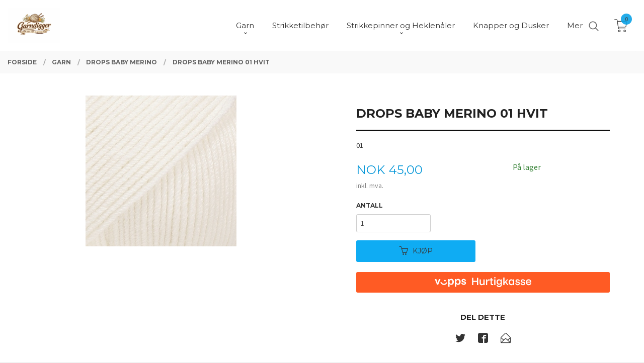

--- FILE ---
content_type: text/html
request_url: https://www.garndigger.no/produkt/garn/drops-baby-merino/01-hvit
body_size: 19223
content:
<!DOCTYPE html>

<!--[if IE 7]>    <html class="lt-ie10 lt-ie9 lt-ie8 ie7 no-js flyout_menu" lang="no"> <![endif]-->
<!--[if IE 8]>    <html class="lt-ie10 lt-ie9 ie8 no-js flyout_menu" lang="no"> <![endif]-->
<!--[if IE 9]>    <html class="lt-ie10 ie9 no-js flyout_menu" lang="no"> <![endif]-->
<!--[if (gt IE 9)|!(IE)]><!--> <html class="no-js flyout_menu" lang="no"> <!--<![endif]-->

<head prefix="og: http://ogp.me/ns# fb: http://ogp.me/ns/fb# product: http://ogp.me/ns/product#">
    <meta http-equiv="Content-Type" content="text/html; charset=UTF-8">
    <meta http-equiv="X-UA-Compatible" content="IE=edge">
    
                    <title>Drops Baby Merino 01 Hvit | Garndigger.no</title>
        

    <meta name="description" content="01">

    <meta name="keywords" content="">

<meta name="csrf-token" content="EOmpENJI31fVzVeESHqzP7ikLM9lWbfsGWwN7VFh">    <link rel="shortcut icon" href="/favicon.ico">
    <meta property="og:title" content="Drops Baby Merino 01 Hvit">
<meta property="og:type" content="product">

<meta property="og:image" content="https://www.garndigger.no/assets/img/630/630/bilder_nettbutikk/226ee28f7d14252e12e13f1889a05a78-image.jpeg">

    <meta property="og:image:width" content="300">
    <meta property="og:image:height" content="300">

<meta property="og:description" content="01">


<meta property="product:price:amount" content="45.00"> 
<meta property="product:price:currency" content="NOK">

    <meta property="product:category" content="Drops Baby Merino ">
    <meta property="product-category-link" content="https://www.garndigger.no/butikk/garn/drops-baby-merino">

<meta property="product:availability" content="instock">



<meta property="og:url" content="https://www.garndigger.no/produkt/garn/drops-baby-merino/01-hvit">
<meta property="og:site_name" content="Garndigger.no">
<meta property="og:locale" content="nb_NO"><!-- Pioneer scripts & style -->
<meta name="viewport" content="width=device-width, initial-scale=1.0, minimum-scale=1">
<!-- Android Lollipop theme support: http://updates.html5rocks.com/2014/11/Support-for-theme-color-in-Chrome-39-for-Android -->
<meta name="theme-color" content="#0FACF3">

<link href="/assets/themes/vertex/css/vertex.compiled.css?ver=1767725131" rel="preload" as="style">
<link href="/assets/themes/vertex/css/vertex.compiled.css?ver=1767725131" rel="stylesheet" type="text/css">


<script type="text/javascript" src="/assets/js/modernizr.min-dev.js"></script>
<script>
    window.FEATURES = (function() {
        var list = {"2":1,"24chat":1,"24nb":1,"blog":1,"boxpacker":1,"criteo":1,"discount":1,"dropshipping":1,"email_redesign":1,"facebook_dpa":1,"facebook_product_catalog":1,"frontendfaq":1,"giftcard":1,"google_analytics_4":1,"google_shopping":1,"mega_menu":1,"modal_cart_free_shipping_reminder":1,"modal_cart_products":1,"om2_multihandling":1,"popup_module":1,"printnode":1,"product_management_2":1,"product_management_2_customize_layout":1,"slider":1,"snapchat":1,"text":1,"thumb_attribute_connection":1,"two":1,"two_search_api":1,"update_price_on_attribute_change":1,"vipps_express":1,"webshop":1};

        return {
            get: function(name) { return name in list; }
        };
    })();

    if (window.FEATURES.get('facebook_dpa')) {
                facebook_dpa_id = "";
            }

</script>

   

<script async src="https://client.24nettbutikk.chat/embed.js" data-chat-id="24Ph0kDucUQkGxmIs1kacXZg"></script><script>function chat(){(window.lvchtarr=window.lvchtarr||[]).push(arguments)}</script><script>chat('placement', 'bottom-right');</script><!-- Global site tag (gtag.js) - Google Analytics -->
<script type="text/plain" data-category="analytics" async src="https://www.googletagmanager.com/gtag/js?id=G-82S7M9N0KV"></script>
<script type="text/plain" data-category="analytics">
  window.dataLayer = window.dataLayer || [];
  function gtag(){dataLayer.push(arguments);}
  gtag('js', new Date());

    gtag('config', 'G-82S7M9N0KV', {
      theme: 'vertex',
      activeCheckout: 'checkout'
  });
</script>

<script>
    class Item {
        product = {};

        constructor(product) {
            this.product = product;
        }

        #setItemVariant() {
            this.product.item_variant = Array.from(document.querySelectorAll('div.product__attribute'))
                ?.reduce((previousValue, currentValue, currentIndex, array) => {
                    let selectOptions = Array.from(currentValue.children[1].children[0].children);

                    if (!selectOptions.some(option => option.tagName === 'OPTGROUP')) {
                        let attribute = currentValue.children[0].children[0].innerHTML;
                        let value = selectOptions.find(attributeValue => attributeValue.selected).innerHTML;

                        return previousValue += `${attribute}: ${value}${array.length && currentIndex !== array.length - 1 ? ', ' : ''}`;
                    }
                }, '');
        }

        #attachEventListeners() {
            document.querySelectorAll('select.js-attribute').forEach(selector => selector.addEventListener('change', () => this.#setItemVariant()));

            const buyProductButton = document.querySelector('button.js-product__buy-button');

            if (buyProductButton) {
                buyProductButton.addEventListener('click', () => {
                    gtag('event', 'add_to_cart', {
                        currency: 'NOK',
                        value: this.product.value,
                        items: [{ ...this.product, quantity: parseInt(document.getElementById('buy_count').value) }]
                    });
                });
            }

            const buyBundleButton = document.querySelector('button.js-bundle__buy-button');

            if (buyBundleButton) {
                buyBundleButton.addEventListener('click', () => {
                    gtag('event', 'add_to_cart', {
                        currency: 'NOK',
                        value: this.product.value,
                        items: [this.product]
                    });
                });
            }

            const wishListButton = document.querySelector('.product__wishlist-button:not(.disabled)');

            if (wishListButton) {
                wishListButton.addEventListener('click', () => {
                    gtag('event', 'add_to_wishlist', {
                        currency: 'NOK',
                        value: this.product.value,
                        items: [{ ...this.product, quantity: parseInt(document.getElementById('buy_count').value) }],
                    });
                });
            }
        }

        async initialize() {
            await this.#setItemVariant();
            this.#attachEventListeners();

            gtag('event', 'view_item', {
                currency: 'NOK',
                value: this.product.value,
                items: [this.product]
            });
        }
    }
</script>
<!-- Google Analytics -->
<script type="text/plain" data-category="analytics">

    (function (i, s, o, g, r, a, m) {
        i['GoogleAnalyticsObject'] = r;
        i[r] = i[r] || function () {
            (i[r].q = i[r].q || []).push(arguments)
        }, i[r].l = 1 * new Date();
        a = s.createElement(o),
            m = s.getElementsByTagName(o)[0];
        a.async = 1;
        a.src = g;
        m.parentNode.insertBefore(a, m)
    })(window, document, 'script', '//www.google-analytics.com/analytics.js', 'ga');

    
    ga('create', 'UA-24343184-8', 'auto', '24nb');

        ga('24nb.send', 'pageview');

    
    
</script>
<link rel="stylesheet" href="/css/cookie_consent.css">
<script defer src="/js/cookie_consent.js"></script>
<script>
    window.dataLayer = window.dataLayer || [];
    function gtag(){dataLayer.push(arguments);}

    // Set default consent to 'denied' as a placeholder
    // Determine actual values based on your own requirements
    gtag('consent', 'default', {
        'ad_storage': 'denied',
        'ad_user_data': 'denied',
        'ad_personalization': 'denied',
        'analytics_storage': 'denied',
        'url_passthrough': 'denied'
    });

</script>

<script>

    window.addEventListener('load', function(){

        CookieConsent.run({
            cookie: {
                name: 'cookie_consent_cookie',
                domain: window.location.hostname,
                path: '/',
                expiresAfterDays: 30,
                sameSite: 'Lax'
            },
            disablePageInteraction: true,
            guiOptions: {
                consentModal: {
                    layout: 'box inline',
                    position: 'middle center',
                    equalWeightButtons: false,
                }
            },
            categories: {
                necessary: {
                    enabled: true,
                    readonly: true,
                },
                analytics: {},
                targeting: {}
            },
            language: {
                default: 'no',
                translations: {
                    no: {
                        consentModal: {
                            title: 'Vi bruker cookies!',
                            description: '<p>Vi benytter første- og tredjeparts cookies (informasjonskapsler).</p><br><br><p>Cookies bruker til: </p><br><ul style="padding-left:3px;"><li>Nødvendige funksjoner på nettsiden</li><li>Analyse og statistikk</li><li>Markedsføring som kan brukes for personlig tilpasning av annonser</li></ul><br><p>Velg “Godta alle” om du aksepterer vår bruk av cookie. Hvis du ønsker å endre på cookie-innstillingene, velg “La meg velge selv”.</p><br><p>Les mer om vår Cookie policy <a href="/side/cookies">her.</a></p>',
                            acceptAllBtn: 'Godta alle',
                            acceptNecessaryBtn: 'Godta kun nødvendige',
                            showPreferencesBtn: 'La meg velge selv',
                        },
                        preferencesModal: {
                            title: 'Innstillinger',
                            acceptAllBtn: 'Godta alle',
                            acceptNecessaryBtn: 'Godta kun nødvendige',
                            savePreferencesBtn: 'Lagre og godta innstillinger',
                            closeIconLabel: 'Lukk',
                            sections: [
                                {
                                    title: 'Bruk av cookies 📢',
                                    description: 'Vi bruker cookies for å sikre deg en optimal opplevelse i nettbutikken vår. Noen cookies er påkrevd for at nettbutikken skal fungere. Les mer om vår <a href="/side/sikkerhet_og_personvern" class="cc-link">personvernerklæring</a>.'
                                },
                                {
                                    title: 'Helt nødvendige cookies',
                                    description: 'Cookies som er helt nødvendig for at nettbutikken skal fungere. Man får ikke handlet i nettbutikken uten disse.',
                                },
                                {
                                    title: 'Cookies rundt analyse og oppsamling av statistikk',
                                    description: 'Cookie som lagrer anonym statistikk av besøkende i nettbutikken. Disse brukes av nettbutikkeier for å lære seg mer om hvem publikummet sitt er.',
                                    linkedCategory: 'analytics'
                                },
                                {
                                    title: 'Cookies rundt markedsføring og retargeting',
                                    description: 'Cookies som samler informasjon om din bruk av nettsiden slik at markedsføring kan tilpasses deg.',
                                    linkedCategory: 'targeting'
                                },
                                {
                                    title: 'Mer informasjon',
                                    description: 'Ved spørsmål om vår policy rundt cookies og dine valg, ta gjerne kontakt med oss på <a href="mailto:monica@garndigger.no">monica@garndigger.no</a>.'
                                }
                            ]
                        }
                    }
                }
            }
        });
    });
</script>

<script type="text/plain" data-category="targeting">
    window.dataLayer = window.dataLayer || [];
    function gtag(){ dataLayer.push(arguments); }
    gtag('consent', 'update', {
        'ad_storage': 'granted',
        'ad_user_data': 'granted',
        'ad_personalization': 'granted'
    });
</script>

<script type="text/plain" data-category="analytics">
    window.dataLayer = window.dataLayer || [];
    function gtag(){ dataLayer.push(arguments); }
    gtag('consent', 'update', {
        'analytics_storage': 'granted',
        'url_passthrough': 'granted'
    });
</script>

        </head>

<body class="sticky-footer-menu">

    <a href="#main-content" class="sr-only">Gå til innholdet</a>

    <input type="checkbox" id="menu-toggler">

<script>
    document.addEventListener('DOMContentLoaded', function() {
        $('#menu-toggler').change(function() {
            $('body')[this.checked ? 'addClass' : 'removeClass']('menu-open');
        });
    });
</script>

<label id="menu-mask" for="menu-toggler" style="cursor: url([data-uri]),zoom-out"> </label>
<nav id="menu">
    <header>
        <h3>Meny</h3>
        <label for="menu-toggler" class="menu-close">
            <svg xmlns="http://www.w3.org/2000/svg" width="24" height="24" viewBox="0 0 24 24" fill="none" stroke="currentColor" stroke-width="2" stroke-linecap="round" stroke-linejoin="round" class="feather feather-x"><line x1="18" y1="6" x2="6" y2="18"></line> <line x1="6" y1="6" x2="18" y2="18"></line></svg>
        </label>
    </header>

    <ul class="menu--level-0">
<li id="menu-frontpage-link" class=""><div class="menu-item-wrap"><a href="https://www.garndigger.no/">Forside</a></div></li><li class="selected parent"><input type="checkbox" id="menu-214-opener" class="menu--opener" checked><div class="menu-item-wrap"><a href="/butikk/garn">Garn </a><label for="menu-214-opener"><i class="icon-keyboard-arrow-down icon-large"></i></label></div><ul class="menu--level-1">
<li class=""><div class="menu-item-wrap"><a href="/butikk/garn/drops-air">Drops Air </a></div></li><li class=""><div class="menu-item-wrap"><a href="/butikk/garn/drops-alpaca">Drops Alpaca  -40%</a></div></li><li class=""><div class="menu-item-wrap"><a href="/butikk/garn/drops-lima">Drops Lima </a></div></li><li class=""><div class="menu-item-wrap"><a href="/butikk/garn/drops-karisma">Drops Karisma </a></div></li><li class=""><div class="menu-item-wrap"><a href="/butikk/garn/drops-paris">Drops Paris </a></div></li><li class=""><div class="menu-item-wrap"><a href="/butikk/garn/drops-fabel">Drops Fabel </a></div></li><li class=""><div class="menu-item-wrap"><a href="/butikk/garn/drops-loves-you-7">Drops Loves You 7 </a></div></li><li class=""><div class="menu-item-wrap"><a href="/butikk/garn/drops-merino-ekstra-fine">Drops Merino Extra Fine  </a></div></li><li class="current"><div class="menu-item-wrap"><a href="/butikk/garn/drops-baby-merino">Drops Baby Merino </a></div></li><li class=""><div class="menu-item-wrap"><a href="/butikk/garn/drops-nepal">Drops Nepal </a></div></li><li class=""><div class="menu-item-wrap"><a href="/butikk/garn/drops-muskat">Drops Muskat -40%</a></div></li><li class=""><div class="menu-item-wrap"><a href="/butikk/garn/drops-alaska">Drops Alaska </a></div></li><li class=""><div class="menu-item-wrap"><a href="/butikk/garn/drops-kid-silk">Drops Kid Silk </a></div></li><li class=""><div class="menu-item-wrap"><a href="/butikk/garn/drops-cotton-light">Drops Cotton Light -40%</a></div></li><li class=""><div class="menu-item-wrap"><a href="/butikk/garn/drops-belle">Drops Belle  </a></div></li><li class=""><div class="menu-item-wrap"><a href="/butikk/garn/drops-melody">Drops Melody </a></div></li><li class=""><div class="menu-item-wrap"><a href="/butikk/garn/drops-fiesta">Drops Fiesta </a></div></li><li class=""><div class="menu-item-wrap"><a href="/butikk/garn/drops-cotton-merino">Drops Cotton Merino </a></div></li><li class=""><div class="menu-item-wrap"><a href="/butikk/garn/drops-flora">Drops Flora </a></div></li><li class=""><div class="menu-item-wrap"><a href="/butikk/garn/viking-storm">Viking Storm 30%</a></div></li><li class=""><div class="menu-item-wrap"><a href="/butikk/garn/viking-reflex-garn">Viking Reflex garn 30%</a></div></li></ul>
</li><li class=""><div class="menu-item-wrap"><a href="/butikk/strikketilbehor">Strikketilbehør</a></div></li><li class="parent"><input type="checkbox" id="menu-236-opener" class="menu--opener" ><div class="menu-item-wrap"><a href="/butikk/strikkepinner">Strikkepinner og Heklenåler</a><label for="menu-236-opener"><i class="icon-keyboard-arrow-down icon-large"></i></label></div><ul class="menu--level-1">
<li class=""><div class="menu-item-wrap"><a href="/butikk/strikkepinner/drops-pro-classic-rundpinner">Drops Pro Classic Rundpinner 80cm</a></div></li><li class=""><div class="menu-item-wrap"><a href="/butikk/strikkepinner/drops-pro-classic-rundpinner-6">Drops Pro Classic Rundpinner 60 cm</a></div></li><li class=""><div class="menu-item-wrap"><a href="/butikk/strikkepinner/drops-pro-classic-rundpinner-4">Drops Pro Classic Rundpinner 40cm</a></div></li><li class=""><div class="menu-item-wrap"><a href="/butikk/strikkepinner/chiaogoo-knit-red-strikkepinne">ChiaoGoo Knit Red rundpinne 23 cm</a></div></li><li class=""><div class="menu-item-wrap"><a href="/butikk/strikkepinner/chiaogoo-knit-red-rundpinne-30">ChiaoGoo Knit Red rundpinne 30 cm</a></div></li></ul>
</li><li class=""><div class="menu-item-wrap"><a href="/butikk/knapper">Knapper og Dusker</a></div></li><li class="parent"><input type="checkbox" id="menu-266-opener" class="menu--opener" ><div class="menu-item-wrap"><a href="/butikk/strikkepakke-barn">Strikkepakker</a><label for="menu-266-opener"><i class="icon-keyboard-arrow-down icon-large"></i></label></div><ul class="menu--level-1">
<li class=""><div class="menu-item-wrap"><a href="/butikk/strikkepakke-barn/strikkepakker-sokker">Strikkepakker sokker</a></div></li><li class=""><div class="menu-item-wrap"><a href="/butikk/strikkepakke-barn/strikkepakker-babyteppe">Strikkepakker babyteppe</a></div></li><li class=""><div class="menu-item-wrap"><a href="/butikk/strikkepakke-barn/strikkepakker-veske-1">Strikkepakker veske</a></div></li></ul>
</li><li class=""><div class="menu-item-wrap"><a href="/butikk/strikke-nett-og-prosjektvesker">Strikke nett og prosjektvesker</a></div></li></ul>

</nav>

<div class="hide-for-large-up hide-on-print" id="sticky-footer-menu">
    <ul>
        <li id="sticky-footer-menu__navigation">
            <label for="menu-toggler" id="sticky-footer-menu__menu-open">
                <svg class="burger-icon" viewBox="0 0 32 32" xmlns="http://www.w3.org/2000/svg"><title/><g data-name="menu" id="menu_"><path d="M29,6H3A1,1,0,0,0,3,8H29a1,1,0,0,0,0-2Z"/><path d="M3,17H16a1,1,0,0,0,0-2H3a1,1,0,0,0,0,2Z"/><path d="M25,24H3a1,1,0,0,0,0,2H25a1,1,0,0,0,0-2Z"/></g></svg>
                <span class="sticky-footer__icon-label">Meny</span>
            </label>
        </li>
        <li id="sticky-footer-menu__search">
            <a href="#search-modal">
                <svg class="search-icon" version="1.1" viewBox="0 0 30 30" xml:space="preserve" xmlns="http://www.w3.org/2000/svg"><circle cx="13" cy="13" r="9" style="fill:none;stroke:#000000;stroke-width:2;stroke-miterlimit:10;"></circle><line style="fill:none;stroke:#000000;stroke-width:2;stroke-linecap:round;stroke-miterlimit:10;" x1="26" x2="19.437" y1="26" y2="19.437"></line></svg>
                <span class="sticky-footer__icon-label">Søk</span>
            </a>
        </li>
        <li id="sticky-footer-menu__profile">
            <a href="https://www.garndigger.no/kunde">
                <svg class="profile-icon" viewBox="0 0 48 48"
                     xml:space="preserve" xmlns="http://www.w3.org/2000/svg"><g><path d="M24,26c6.6,0,12-5.4,12-12S30.6,2,24,2c-6.6,0-12,5.4-12,12S17.4,26,24,26z M24,4c5.5,0,10,4.5,10,10s-4.5,10-10,10   c-5.5,0-10-4.5-10-10S18.5,4,24,4z"/><path d="M33,28H15C7.8,28,2,33.8,2,41v5h2v-5c0-6.1,4.9-11,11-11h18c6.1,0,11,4.9,11,11v5h2v-5C46,33.8,40.2,28,33,28z"/></g></svg>
                <span class="sticky-footer__icon-label">Min konto</span>
            </a>
        </li>
        <li id="sticky-footer-menu__cart" class="cart-and-checkout">
            <a href="https://www.garndigger.no/kasse" class="neutral-link cart-button cart-button--empty">
                <svg version="1.1" viewBox="0 0 48 48" xml:space="preserve" xmlns="http://www.w3.org/2000/svg"><g><path d="M19,38c-2.2,0-4,1.8-4,4s1.8,4,4,4c2.2,0,4-1.8,4-4S21.2,38,19,38z M19,44c-1.1,0-2-0.9-2-2s0.9-2,2-2s2,0.9,2,2   S20.1,44,19,44z"/><path d="M37,38c-2.2,0-4,1.8-4,4s1.8,4,4,4s4-1.8,4-4S39.2,38,37,38z M37,44c-1.1,0-2-0.9-2-2s0.9-2,2-2s2,0.9,2,2S38.1,44,37,44z"/><path d="M43.6,9.4C42.9,8.5,41.7,8,40.5,8H12.8l-0.4-2.6c-0.3-1.9-2-3.4-4-3.4H2v2h6.4c1,0,1.9,0.7,2,1.7l4.2,27.1   c0.4,1.9,2.1,3.3,4,3.3H40v-2H18.6c-1,0-1.8-0.7-2-1.7L16.2,30h22.2c1.9,0,3.6-1.4,4-3.5l2.1-14C44.7,11.4,44.4,10.3,43.6,9.4z    M42.5,12.3l-2.1,14c-0.2,1.1-1,1.8-2,1.8H15.9l-2.8-18h27.4c0.6,0,1.2,0.3,1.6,0.7C42.5,11.1,42.6,11.7,42.5,12.3z"/></g></svg>
                <span class="cart-button__text sticky-footer__icon-label">Handlevogn</span>
                <span class="cart-button__quantity">0</span>
            </a>
        </li>
    </ul>
</div>
<div id="outer-wrap">
    <div id="inner-wrap" class="not-frontpage">
        <div id="search-modal" class="fade">
    <a href="#" id="search-modal__close">
        <svg enable-background="new 0 0 100 100" id="search-modal__close-icon" version="1.1" viewBox="0 0 100 100"
             xml:space="preserve" xmlns="http://www.w3.org/2000/svg"><polygon fill="#ffffff" points="77.6,21.1 49.6,49.2 21.5,21.1 19.6,23 47.6,51.1 19.6,79.2 21.5,81.1 49.6,53 77.6,81.1 79.6,79.2   51.5,51.1 79.6,23 "/></svg>
    </a>

    <form id="searh-modal__form" action="/search" accept-charset="UTF-8" method="get" autocomplete="off">
        <input placeholder="søkeord" id="search-modal__input" type="search" name="q" value="" autofocus />
    </form>
</div><input type="checkbox" id="menu-toggler">

<script>
    document.addEventListener('DOMContentLoaded', function() {
        $('#menu-toggler').change(function() {
            $('body')[this.checked ? 'addClass' : 'removeClass']('menu-open');
        });
    });
</script>

<label id="menu-mask" for="menu-toggler" style="cursor: url([data-uri]),zoom-out"> </label>
<nav id="menu">
    <header>
        <h3>Meny</h3>
        <label for="menu-toggler" class="menu-close">
            <svg xmlns="http://www.w3.org/2000/svg" width="24" height="24" viewBox="0 0 24 24" fill="none" stroke="currentColor" stroke-width="2" stroke-linecap="round" stroke-linejoin="round" class="feather feather-x"><line x1="18" y1="6" x2="6" y2="18"></line> <line x1="6" y1="6" x2="18" y2="18"></line></svg>
        </label>
    </header>

    <ul class="menu--level-0">
<li id="menu-frontpage-link" class=""><div class="menu-item-wrap"><a href="https://www.garndigger.no/">Forside</a></div></li><li class="selected parent"><input type="checkbox" id="menu-214-opener" class="menu--opener" checked><div class="menu-item-wrap"><a href="/butikk/garn">Garn </a><label for="menu-214-opener"><i class="icon-keyboard-arrow-down icon-large"></i></label></div><ul class="menu--level-1">
<li class=""><div class="menu-item-wrap"><a href="/butikk/garn/drops-air">Drops Air </a></div></li><li class=""><div class="menu-item-wrap"><a href="/butikk/garn/drops-alpaca">Drops Alpaca  -40%</a></div></li><li class=""><div class="menu-item-wrap"><a href="/butikk/garn/drops-lima">Drops Lima </a></div></li><li class=""><div class="menu-item-wrap"><a href="/butikk/garn/drops-karisma">Drops Karisma </a></div></li><li class=""><div class="menu-item-wrap"><a href="/butikk/garn/drops-paris">Drops Paris </a></div></li><li class=""><div class="menu-item-wrap"><a href="/butikk/garn/drops-fabel">Drops Fabel </a></div></li><li class=""><div class="menu-item-wrap"><a href="/butikk/garn/drops-loves-you-7">Drops Loves You 7 </a></div></li><li class=""><div class="menu-item-wrap"><a href="/butikk/garn/drops-merino-ekstra-fine">Drops Merino Extra Fine  </a></div></li><li class="current"><div class="menu-item-wrap"><a href="/butikk/garn/drops-baby-merino">Drops Baby Merino </a></div></li><li class=""><div class="menu-item-wrap"><a href="/butikk/garn/drops-nepal">Drops Nepal </a></div></li><li class=""><div class="menu-item-wrap"><a href="/butikk/garn/drops-muskat">Drops Muskat -40%</a></div></li><li class=""><div class="menu-item-wrap"><a href="/butikk/garn/drops-alaska">Drops Alaska </a></div></li><li class=""><div class="menu-item-wrap"><a href="/butikk/garn/drops-kid-silk">Drops Kid Silk </a></div></li><li class=""><div class="menu-item-wrap"><a href="/butikk/garn/drops-cotton-light">Drops Cotton Light -40%</a></div></li><li class=""><div class="menu-item-wrap"><a href="/butikk/garn/drops-belle">Drops Belle  </a></div></li><li class=""><div class="menu-item-wrap"><a href="/butikk/garn/drops-melody">Drops Melody </a></div></li><li class=""><div class="menu-item-wrap"><a href="/butikk/garn/drops-fiesta">Drops Fiesta </a></div></li><li class=""><div class="menu-item-wrap"><a href="/butikk/garn/drops-cotton-merino">Drops Cotton Merino </a></div></li><li class=""><div class="menu-item-wrap"><a href="/butikk/garn/drops-flora">Drops Flora </a></div></li><li class=""><div class="menu-item-wrap"><a href="/butikk/garn/viking-storm">Viking Storm 30%</a></div></li><li class=""><div class="menu-item-wrap"><a href="/butikk/garn/viking-reflex-garn">Viking Reflex garn 30%</a></div></li></ul>
</li><li class=""><div class="menu-item-wrap"><a href="/butikk/strikketilbehor">Strikketilbehør</a></div></li><li class="parent"><input type="checkbox" id="menu-236-opener" class="menu--opener" ><div class="menu-item-wrap"><a href="/butikk/strikkepinner">Strikkepinner og Heklenåler</a><label for="menu-236-opener"><i class="icon-keyboard-arrow-down icon-large"></i></label></div><ul class="menu--level-1">
<li class=""><div class="menu-item-wrap"><a href="/butikk/strikkepinner/drops-pro-classic-rundpinner">Drops Pro Classic Rundpinner 80cm</a></div></li><li class=""><div class="menu-item-wrap"><a href="/butikk/strikkepinner/drops-pro-classic-rundpinner-6">Drops Pro Classic Rundpinner 60 cm</a></div></li><li class=""><div class="menu-item-wrap"><a href="/butikk/strikkepinner/drops-pro-classic-rundpinner-4">Drops Pro Classic Rundpinner 40cm</a></div></li><li class=""><div class="menu-item-wrap"><a href="/butikk/strikkepinner/chiaogoo-knit-red-strikkepinne">ChiaoGoo Knit Red rundpinne 23 cm</a></div></li><li class=""><div class="menu-item-wrap"><a href="/butikk/strikkepinner/chiaogoo-knit-red-rundpinne-30">ChiaoGoo Knit Red rundpinne 30 cm</a></div></li></ul>
</li><li class=""><div class="menu-item-wrap"><a href="/butikk/knapper">Knapper og Dusker</a></div></li><li class="parent"><input type="checkbox" id="menu-266-opener" class="menu--opener" ><div class="menu-item-wrap"><a href="/butikk/strikkepakke-barn">Strikkepakker</a><label for="menu-266-opener"><i class="icon-keyboard-arrow-down icon-large"></i></label></div><ul class="menu--level-1">
<li class=""><div class="menu-item-wrap"><a href="/butikk/strikkepakke-barn/strikkepakker-sokker">Strikkepakker sokker</a></div></li><li class=""><div class="menu-item-wrap"><a href="/butikk/strikkepakke-barn/strikkepakker-babyteppe">Strikkepakker babyteppe</a></div></li><li class=""><div class="menu-item-wrap"><a href="/butikk/strikkepakke-barn/strikkepakker-veske-1">Strikkepakker veske</a></div></li></ul>
</li><li class=""><div class="menu-item-wrap"><a href="/butikk/strikke-nett-og-prosjektvesker">Strikke nett og prosjektvesker</a></div></li></ul>

</nav>

        <header class="navigation-bg sticky-nav-header hide-for-print" id="page-header">

    <div class="row collapse" id="logo-row">

        <div class="small-3 columns hide-for-large-up hide-on-print" id="menu-icon-wrapper">
            <label class="menuToggle" for="menu-toggler">
                <svg class="burger-icon" viewBox="0 0 32 32" xmlns="http://www.w3.org/2000/svg"><title/><g data-name="menu" id="menu_"><path d="M29,6H3A1,1,0,0,0,3,8H29a1,1,0,0,0,0-2Z"/><path d="M3,17H16a1,1,0,0,0,0-2H3a1,1,0,0,0,0,2Z"/><path d="M25,24H3a1,1,0,0,0,0,2H25a1,1,0,0,0,0-2Z"/></g></svg>
            </label>
        </div>

        <div class="small-6 columns hide-for-large-up" id="logo-wrapper">
            <div id="logo" class="logo-wrapper">
    <a href="https://www.garndigger.no/" class="hide-on-print neutral-link logo-link">

        
            <span class="vertical-pos-helper"></span><img src="/bilder_diverse/752533fc0f65538e75a097f92f19a6d4752533fc0f65538e75a097f92f19a6d4-image.png" alt="Nettbutikk med salg av garn fra Drops" class="logo-img">

        
    </a>
</div>
        </div>

        <div class="small-3 columns hide-for-large-up" id="cart-wrapper">
            <!-- spacer for the cart button -->
        </div>

    </div>

    
</header>

<nav id="nav" class="navigation-bg main-nav nav-offcanvas js-arrow-key-nav hide-for-print" role="navigation">
    <div class="block row">
        <h2 class="block-title">Produkter</h2>

        <div id="logo-wrapper-large" class="large-3 columns show-for-large-up">
            <div id="logo" class="logo-wrapper">
    <a href="https://www.garndigger.no/" class="hide-on-print neutral-link logo-link">

        
            <span class="vertical-pos-helper"></span><img src="/bilder_diverse/752533fc0f65538e75a097f92f19a6d4752533fc0f65538e75a097f92f19a6d4-image.png" alt="Nettbutikk med salg av garn fra Drops" class="logo-img">

        
    </a>
</div>
        </div>

        <div class="large-8 columns">
            <ul id="main-menu" class="sm main-nav__list level-0" data-mer="Mer">
<li class="main-nav__item level-0"><a class="main-nav__frontpage-link" href="https://garndigger.no"><i class="icon-home" title="Forside"></i></a></li><li class="main-nav__item selected parent level-0"><a href="/butikk/garn" ><span>Garn </span></a><span class="icon-arrow active"></span><ul class="main-nav__submenu active level-1" data-mer="Mer">
<li class="main-nav__item selected_sibl level-1"><a href="/butikk/garn/drops-air" ><span>Drops Air </span></a></li><li class="main-nav__item selected_sibl level-1"><a href="/butikk/garn/drops-alpaca" ><span>Drops Alpaca  -40%</span></a></li><li class="main-nav__item selected_sibl level-1"><a href="/butikk/garn/drops-lima" ><span>Drops Lima </span></a></li><li class="main-nav__item selected_sibl level-1"><a href="/butikk/garn/drops-karisma" ><span>Drops Karisma </span></a></li><li class="main-nav__item selected_sibl level-1"><a href="/butikk/garn/drops-paris" ><span>Drops Paris </span></a></li><li class="main-nav__item selected_sibl level-1"><a href="/butikk/garn/drops-fabel" ><span>Drops Fabel </span></a></li><li class="main-nav__item selected_sibl level-1"><a href="/butikk/garn/drops-loves-you-7" ><span>Drops Loves You 7 </span></a></li><li class="main-nav__item selected_sibl level-1"><a href="/butikk/garn/drops-merino-ekstra-fine" ><span>Drops Merino Extra Fine  </span></a></li><li class="main-nav__item current selected_sibl level-1"><a href="/butikk/garn/drops-baby-merino" ><span>Drops Baby Merino </span></a></li><li class="main-nav__item selected_sibl level-1"><a href="/butikk/garn/drops-nepal" ><span>Drops Nepal </span></a></li><li class="main-nav__item selected_sibl level-1"><a href="/butikk/garn/drops-muskat" ><span>Drops Muskat -40%</span></a></li><li class="main-nav__item selected_sibl level-1"><a href="/butikk/garn/drops-alaska" ><span>Drops Alaska </span></a></li><li class="main-nav__item selected_sibl level-1"><a href="/butikk/garn/drops-kid-silk" ><span>Drops Kid Silk </span></a></li><li class="main-nav__item selected_sibl level-1"><a href="/butikk/garn/drops-cotton-light" ><span>Drops Cotton Light -40%</span></a></li><li class="main-nav__item selected_sibl level-1"><a href="/butikk/garn/drops-belle" ><span>Drops Belle  </span></a></li><li class="main-nav__item selected_sibl level-1"><a href="/butikk/garn/drops-melody" ><span>Drops Melody </span></a></li><li class="main-nav__item selected_sibl level-1"><a href="/butikk/garn/drops-fiesta" ><span>Drops Fiesta </span></a></li><li class="main-nav__item selected_sibl level-1"><a href="/butikk/garn/drops-cotton-merino" ><span>Drops Cotton Merino </span></a></li><li class="main-nav__item selected_sibl level-1"><a href="/butikk/garn/drops-flora" ><span>Drops Flora </span></a></li><li class="main-nav__item selected_sibl level-1"><a href="/butikk/garn/viking-storm" ><span>Viking Storm 30%</span></a></li><li class="main-nav__item selected_sibl level-1"><a href="/butikk/garn/viking-reflex-garn" ><span>Viking Reflex garn 30%</span></a></li></ul>
</li><li class="main-nav__item level-0"><a href="/butikk/strikketilbehor" ><span>Strikketilbehør</span></a></li><li class="main-nav__item parent level-0"><a href="/butikk/strikkepinner" ><span>Strikkepinner og Heklenåler</span></a><span class="icon-arrow"></span><ul class="main-nav__submenu level-1" data-mer="Mer">
<li class="main-nav__item level-1"><a href="/butikk/strikkepinner/drops-pro-classic-rundpinner" ><span>Drops Pro Classic Rundpinner 80cm</span></a></li><li class="main-nav__item level-1"><a href="/butikk/strikkepinner/drops-pro-classic-rundpinner-6" ><span>Drops Pro Classic Rundpinner 60 cm</span></a></li><li class="main-nav__item level-1"><a href="/butikk/strikkepinner/drops-pro-classic-rundpinner-4" ><span>Drops Pro Classic Rundpinner 40cm</span></a></li><li class="main-nav__item level-1"><a href="/butikk/strikkepinner/chiaogoo-knit-red-strikkepinne" ><span>ChiaoGoo Knit Red rundpinne 23 cm</span></a></li><li class="main-nav__item level-1"><a href="/butikk/strikkepinner/chiaogoo-knit-red-rundpinne-30" ><span>ChiaoGoo Knit Red rundpinne 30 cm</span></a></li></ul>
</li><li class="main-nav__item level-0"><a href="/butikk/knapper" ><span>Knapper og Dusker</span></a></li><li class="main-nav__item parent level-0"><a href="/butikk/strikkepakke-barn" ><span>Strikkepakker</span></a><span class="icon-arrow"></span><ul class="main-nav__submenu level-1" data-mer="Mer">
<li class="main-nav__item level-1"><a href="/butikk/strikkepakke-barn/strikkepakker-sokker" ><span>Strikkepakker sokker</span></a></li><li class="main-nav__item level-1"><a href="/butikk/strikkepakke-barn/strikkepakker-babyteppe" ><span>Strikkepakker babyteppe</span></a></li><li class="main-nav__item level-1"><a href="/butikk/strikkepakke-barn/strikkepakker-veske-1" ><span>Strikkepakker veske</span></a></li></ul>
</li><li class="main-nav__item level-0"><a href="/butikk/strikke-nett-og-prosjektvesker" ><span>Strikke nett og prosjektvesker</span></a></li></ul>

                    </div>

        <div class="large-1 columns show-for-large-up hide-on-print">
            <a href="#search-modal" class="hide-on-print search-link" data-toggle-selector="body" data-toggle-class="search-toggled"><svg version="1.1" viewBox="0 0 30 30" xml:space="preserve" xmlns="http://www.w3.org/2000/svg"><circle cx="13" cy="13" r="9" style="fill:none;stroke:#000000;stroke-width:2;stroke-miterlimit:10;"/><line style="fill:none;stroke:#000000;stroke-width:2;stroke-linecap:round;stroke-miterlimit:10;" x1="26" x2="19.437" y1="26" y2="19.437"/></svg></a>
        </div>
    </div>

    <a class="main-nav__close-btn" id="nav-close-btn" href="#top">Lukk <i class="icon-chevron-right icon-large"></i></a>
</nav>
<div class="cart-and-checkout right hide-on-print">
    <a href="https://www.garndigger.no/kasse" class="neutral-link cart-button cart-button--empty">
        <svg id="shopping-cart-icon" version="1.1" viewBox="0 0 48 48" xml:space="preserve" xmlns="http://www.w3.org/2000/svg"><g><path d="M19,38c-2.2,0-4,1.8-4,4s1.8,4,4,4c2.2,0,4-1.8,4-4S21.2,38,19,38z M19,44c-1.1,0-2-0.9-2-2s0.9-2,2-2s2,0.9,2,2   S20.1,44,19,44z"/><path d="M37,38c-2.2,0-4,1.8-4,4s1.8,4,4,4s4-1.8,4-4S39.2,38,37,38z M37,44c-1.1,0-2-0.9-2-2s0.9-2,2-2s2,0.9,2,2S38.1,44,37,44z"/><path d="M43.6,9.4C42.9,8.5,41.7,8,40.5,8H12.8l-0.4-2.6c-0.3-1.9-2-3.4-4-3.4H2v2h6.4c1,0,1.9,0.7,2,1.7l4.2,27.1   c0.4,1.9,2.1,3.3,4,3.3H40v-2H18.6c-1,0-1.8-0.7-2-1.7L16.2,30h22.2c1.9,0,3.6-1.4,4-3.5l2.1-14C44.7,11.4,44.4,10.3,43.6,9.4z    M42.5,12.3l-2.1,14c-0.2,1.1-1,1.8-2,1.8H15.9l-2.8-18h27.4c0.6,0,1.2,0.3,1.6,0.7C42.5,11.1,42.6,11.7,42.5,12.3z"/></g></svg>
        <span class="cart-button__text">Handlevogn</span>
        <span class="cart-button__quantity">0</span>
        <span class="cart-button__sum">0,00</span>
        <span class="cart-button__currency">NOK</span>
    </a>

    <a href="https://www.garndigger.no/kasse" class="button show-for-medium-up checkout-button call-to-action-color-bg">Kasse <i class="icon-chevron-right cart-icon icon-large"></i></a>
</div>        
        <div class="header-bg">
        
<div class="row">
    <div class="columns">

        
                    <ul class="breadcrumbs" itemscope itemtype="http://schema.org/BreadcrumbList">
                                                                                                            <li itemprop="itemListElement" itemscope itemtype="http://schema.org/ListItem">
                        <a itemtype="http://schema.org/Thing" itemprop="item" href="https://www.garndigger.no/" class="neutral-link"><span itemprop="name">Forside<meta itemprop="position" content="1" /></span></a>
                        <meta itemprop="position" content="1" />
                    </li>
                                                                            <li itemprop="itemListElement" itemscope itemtype="http://schema.org/ListItem">
                        <a itemtype="http://schema.org/Thing" itemprop="item" href="/butikk/garn" class="neutral-link"><span itemprop="name">Garn </span></a>
                        <meta itemprop="position" content="2" />
                    </li>
                                                                            <li itemprop="itemListElement" itemscope itemtype="http://schema.org/ListItem">
                        <a itemtype="http://schema.org/Thing" itemprop="item" href="/butikk/garn/drops-baby-merino" class="neutral-link"><span itemprop="name">Drops Baby Merino </span></a>
                        <meta itemprop="position" content="3" />
                    </li>
                                                                            <li itemprop="itemListElement" itemscope itemtype="http://schema.org/ListItem">
                        <a itemtype="http://schema.org/Thing" itemprop="item" href="#" class="neutral-link"><span itemprop="name">Drops Baby Merino 01 Hvit</span></a>
                        <meta itemprop="position" content="4" />
                    </li>
                
                <meta itemprop="numberOfItems" content="4" class="hide">
                <meta itemprop="itemListOrder" content="Ascending" class="hide">
            </ul>
        
        <a href="#search-modal" class="breadcrumbs-search-icon hide-on-print hide-for-large-up">
            <svg version="1.1" viewBox="0 0 30 30" xml:space="preserve" xmlns="http://www.w3.org/2000/svg"><circle cx="13" cy="13" r="9" style="fill:none;stroke:#000000;stroke-width:2;stroke-miterlimit:10;"/><line style="fill:none;stroke:#000000;stroke-width:2;stroke-linecap:round;stroke-miterlimit:10;" x1="26" x2="19.437" y1="26" y2="19.437"/></svg>        </a>

    </div>
</div>
    </div>

<div id="main" class="content-bg main-content">
    <div class="row main-content-container">

        <div class="columns">
            <div id="main-content" itemscope itemtype="http://schema.org/Product" tabindex="-1">

                
                

<article class="product">

    <div class="row">

        <form action="https://www.garndigger.no/handlevogn/leggtil" method="post" accept-charset="utf-8" class="product__form"><input type="hidden" name="_token" value="EOmpENJI31fVzVeESHqzP7ikLM9lWbfsGWwN7VFh">        
<input type="hidden" name="id" value="1424" />
        
<input type="hidden" name="path" value="produkt/garn/drops-baby-merino/01-hvit" />

            <div class="product__images  small-12 medium-6 large-6 small-centered medium-uncentered columns">
                <div class="product__main-images">
    <ul class="js-fancybox-gallery ">
                    <li>
                <a class="fancybox product__main-images__link readon-icon__wrapper bx-slide"
                data-fancybox-group="prod_gallery"
                href="/assets/img/1024/1024/bilder_nettbutikk/226ee28f7d14252e12e13f1889a05a78-image.jpeg"
                target="_blank"
                title=""
                tabindex="0">
                    <img src="/assets/img/640/640/bilder_nettbutikk/226ee28f7d14252e12e13f1889a05a78-image.jpeg" alt="" title="">
                    <div class="readon-icon__container">
                        <span class="vertical-pos-helper"></span><i class="icon-search readon-icon"></i>
                    </div>
                </a>
            </li>
            </ul>
</div>

            </div>

            <div class="product__info small-12 medium-6 large-6 small-centered medium-uncentered columns">

                <h1 itemprop="name" class="product__title">Drops Baby Merino 01 Hvit</h1>

                <p class="product__ingress" itemprop="description">01</p>

                <meta itemprop="brand" content="">
                                    <meta itemprop="image" content="https://www.garndigger.no/assets/img/630/630/bilder_nettbutikk/226ee28f7d14252e12e13f1889a05a78-image.jpeg">
                                <meta itemprop="sku" content="DBAM 01 Hvit">
                <meta itemprop="gtin14" content="">

                <div class="row">
                                            <div class="small-12 large-7 columns">
                            <div class="offers" itemprop="offers" itemscope itemtype="http://schema.org/Offer">

    
        <span class="price primary-color-big"><span id="product-1424-price" class="sr-only visuallyhidden">Pris</span><span class="currency">NOK</span><span class="price__display" aria-labelledby="product-1424-price">45,00</span></span>

        
        
        
        <span class="vat-info">inkl. mva.</span>

        <meta itemprop="price" content="45">
<meta itemprop="priceCurrency" content="NOK">
    
<span itemprop="priceSpecification" itemscope itemtype="http://www.schema.org/PriceSpecification">
    <meta itemprop="price" content="45">
    <meta itemprop="priceCurrency" content="NOK">
    <meta itemprop="valueAddedTaxIncluded" content="true">
</span>

<!--<meta itemprop="priceValidUntil" content="">-->
<meta itemprop="url" content="https://www.garndigger.no/produkt/garn/drops-baby-merino/01-hvit">
            <link itemprop="availability" href="http://schema.org/InStock">

<meta id="stock-status-1424" data-stock="22" data-session-stock="22" content="22">
    
</div>                        </div>
                                        <div class="small-12 large-5 columns">
                        <div class="product__stockstatus">

            <span class="product__stockstatus__number">
            På lager        </span><br>
    
    
</div>                    </div>
                </div>

                
                <div class="product__attributes">
                        
<input type="hidden" name="attributt[][0]" value="" />
                        <div class="product__quantity">
        <label for="buy_count" class="product__quantity__label">Antall</label>
        <input type="number" pattern="[0-9]*" inputmode="numeric" min="1" class="product__quantity__input" data-product-id="1424" name="antall" value="1" id="buy_count" placeholder="1">
    </div>
                </div>

                    <input name="ekstra_velg" type="hidden" value='0'>
    <input name="ekstra_tekst" type="hidden" value=''>

                
                <div class="row">
                    <div class="columns small-6">
	        <button type="submit" name="button" class="button large expand product__buy-button js-product__buy-button" data-product-id="1424">
            <i class="icon-add-shopping-cart"></i>Kjøp        </button>
	</div>

                                                                <div class="columns small-12">
                            <script>
    function vipps_express(element) {
        let form = element.parentNode.closest('form');
        let input = document.createElement("input");
        input.type = 'hidden';
        input.name = 'vipps_express';
        input.value = '1';
        form.appendChild(input);
        form.submit();
    }
</script>

<button aria-disabled="false" onclick="vipps_express(this); return false;" style="background: #ff5b24; border-color: #ff5b24; width: 100%;">
    <span aria-hidden="false" class="">
        <span style="vertical-align: -webkit-baseline-middle;">
            <!-- @todo: look into replacing this with a localizable text variant -->
            <svg style="margin-bottom:-3px;" version="1.1" xmlns="http://www.w3.org/2000/svg" xmlns:xlink="http://www.w3.org/1999/xlink" width="12rem" role="img" aria-labelledby="vipps-checkout-title vipps-checkout-desc" viewBox="46 17.04 160.39 16.53"><title id="vipps-checkout-title">Vipps hurtigkasse</title><desc id="vipps-checkout-desc">Kjøp nå med Vipps hurtigkasse</desc><g stroke="none" stroke-width="1" fill="none" fill-rule="evenodd"><g><g transform="translate(46.000000, 20.000000)" fill="#FFFFFF" fill-rule="nonzero"><g><path d="M7.01992007,0.246081462 L4.81405976,6.63104193 L2.59059712,0.246259266 L0,0.246259266 L3.84431465,9.71701726 L5.76620254,9.71701726 L9.61051719,0.246081462 L7.01992007,0.246081462 Z M18.3692968,2.95457778 C18.3692968,3.70953579 17.7675842,4.23477036 17.0654665,4.23477036 C16.3635283,4.23477036 15.7619954,3.70953579 15.7619954,2.95457778 C15.7619954,2.19944197 16.3635283,1.67438521 17.0654665,1.67438521 C17.7675842,1.67438521 18.3694764,2.19944197 18.3694764,2.95457778 L18.3692968,2.95457778 Z M15.3603747,8.19056542 C16.9817656,8.19056542 17.9010387,7.41907159 18.7703786,6.30317039 C19.2380979,5.69596794 19.8565147,5.5805728 20.2744804,5.90915557 C20.725675,6.25391854 20.7423793,6.87765681 20.2744804,7.48485926 C19.0211221,9.12635063 17.4164355,10.1110321 15.3603747,10.1110321 C13.1207466,10.1110321 11.1986791,8.89662718 9.81150715,6.81204694 C9.42730918,6.27027655 9.52735512,5.64653828 9.94514122,5.35102716 C10.3965155,5.03915803 11.0149323,5.17037777 11.4161937,5.76140001 C12.4189881,7.20570616 13.7062938,8.19056542 15.3605543,8.19056542 L15.3603747,8.19056542 Z M24.5374792,4.95701234 C24.5374792,6.89401483 25.6740873,7.91176792 26.9445091,7.91176792 C28.1477546,7.91176792 29.3847679,6.9596247 29.3847679,4.95701234 C29.3847679,2.98711601 28.1477546,2.03532839 26.9610338,2.03532839 C25.6740873,2.03532839 24.5374792,2.93804196 24.5374792,4.95701234 Z M24.5374792,0.262439478 L24.5374792,1.55952348 C25.1894842,0.672990125 26.2088032,0.000177804525 27.6963804,0.000177804525 C29.5685148,0.000177804525 31.75803,1.54280986 31.75803,4.84232842 C31.75803,8.28924693 29.6522157,9.96363214 27.4957497,9.96363214 C26.3426169,9.96363214 25.3231183,9.52018765 24.5374792,8.46954072 L24.5374792,13 L22.1809214,13 L22.1809214,0.262439478 L24.5374792,0.262439478 Z M35.853627,4.95701234 C35.853627,6.89401483 36.9900555,7.91176792 38.2604773,7.91176792 C39.4637228,7.91176792 40.7005565,6.9596247 40.7005565,4.95701234 C40.7005565,2.98711601 39.4637228,2.03532839 38.2770019,2.03532839 C36.9900555,2.03532839 35.8534474,2.93804196 35.8534474,4.95701234 L35.853627,4.95701234 Z M35.853627,0.262439478 L35.853627,1.55952348 C36.5054524,0.672990125 37.5247714,0.000177804525 39.0123486,0.000177804525 C40.8844829,0.000177804525 43.0739982,1.54280986 43.0739982,4.84232842 C43.0739982,8.28924693 40.9680042,9.96363214 38.8117179,9.96363214 C37.6585851,9.96363214 36.6390864,9.52018765 35.8534474,8.46954072 L35.8534474,13 L33.4968895,13 L33.4968895,0.262439478 L35.8534474,0.262439478 L35.853627,0.262439478 Z M48.0551006,0 C49.9942316,0 51.4148121,0.88617775 52,3.11869136 L49.8771221,3.44691851 C49.8437136,2.31430369 49.1250712,1.96989633 48.105393,1.96989633 C47.3030497,1.96989633 46.718221,2.31430369 46.718221,2.85607408 C46.718221,3.28280493 47.0188976,3.72607161 47.9216461,3.89018519 L49.5426777,4.1853407 C51.1304804,4.48120743 51.9831161,5.49860492 51.9831161,6.89401483 C51.9831161,8.94570123 50.0944571,9.96363214 48.3225483,9.96363214 C46.4505936,9.96363214 44.3781877,9.0113111 44.0441026,6.69700741 L46.1666212,6.36860246 C46.2837306,7.56700495 47.0359611,7.99373581 48.2392067,7.99373581 C49.1584798,7.99373581 49.7768966,7.66550866 49.7768966,7.09102224 C49.7768966,6.58214569 49.4927446,6.20448888 48.4897705,6.02401729 L47.0188976,5.76157781 C45.4646831,5.48242471 44.5121811,4.39888393 44.5121811,3.02018765 C44.5121811,0.88617775 46.4840021,0 48.0551006,0 Z" id="Shape"></path></g></g><path d="M108.090047,18.244 L110.186047,18.244 L110.186047,23.236 L116.154047,23.236 L116.154047,18.244 L118.250047,18.244 L118.250047,30.244 L116.154047,30.244 L116.154047,25.108 L110.186047,25.108 L110.186047,30.244 L108.090047,30.244 L108.090047,18.244 Z M128.854047,30.244 L126.854047,30.244 L126.854047,28.692 C126.134047,29.956 124.854047,30.484 123.702047,30.484 C122.166047,30.484 120.630047,29.588 120.630047,27.46 L120.630047,21.028 L122.630047,21.028 L122.630047,26.708 C122.630047,28.132 123.238047,28.676 124.470047,28.676 C125.814047,28.676 126.854047,27.956 126.854047,26.388 L126.854047,21.028 L128.854047,21.028 L128.854047,30.244 Z M135.538047,22.932 C134.242047,22.932 133.122047,23.652 133.122047,26.212 L133.122047,30.244 L131.122047,30.244 L131.122047,21.028 L133.122047,21.028 L133.122047,23.236 C133.874047,21.3 135.314047,20.772 136.226047,20.772 C136.466047,20.772 136.738047,20.804 136.930047,20.9 L136.738047,23.14 C136.386047,22.996 136.034047,22.932 135.538047,22.932 Z M138.878047,18.804 L140.878047,18.484 L140.878047,21.028 L143.182047,21.028 L143.182047,22.644 L140.878047,22.644 L140.878047,27.556 C140.878047,28.276 141.166047,28.644 141.982047,28.644 C142.350047,28.644 142.574047,28.596 142.942047,28.5 L143.262047,30.116 C142.782047,30.26 142.126047,30.404 141.566047,30.404 C139.726047,30.404 138.878047,29.348 138.878047,27.652 L138.878047,22.644 L137.166047,22.644 L137.166047,21.028 L138.878047,21.028 L138.878047,18.804 Z M144.890047,21.028 L146.890047,21.028 L146.890047,30.244 L144.890047,30.244 L144.890047,21.028 Z M145.882047,17.044 C146.554047,17.044 147.082047,17.588 147.082047,18.244 C147.082047,18.9 146.554047,19.444 145.882047,19.444 C145.210047,19.444 144.682047,18.9 144.682047,18.244 C144.682047,17.588 145.210047,17.044 145.882047,17.044 Z M152.582047,29.716 C150.694047,29.716 148.694047,28.244 148.694047,25.108 C148.694047,22.18 150.662047,20.772 152.742047,20.772 C153.958047,20.772 154.838047,21.38 155.542047,22.804 L155.542047,21.012 L157.542047,21.012 L157.542047,28.948 C157.542047,32.036 155.814047,33.572 152.870047,33.572 C151.206047,33.572 149.110047,32.788 148.646047,30.452 L150.582047,30.132 C150.758047,31.46 151.830047,31.78 152.950047,31.78 C154.726047,31.78 155.542047,30.98 155.542047,29.028 L155.542047,27.652 C155.046047,28.66 154.198047,29.716 152.582047,29.716 Z M153.094047,22.5 C151.846047,22.5 150.710047,23.412 150.710047,25.22 C150.710047,27.092 151.798047,27.972 153.094047,27.972 C154.438047,27.972 155.542047,27.092 155.542047,25.236 C155.542047,23.476 154.438047,22.5 153.094047,22.5 Z M159.842047,30.244 L159.842047,17.844 L161.842047,17.844 L161.842047,25.796 L165.890047,21.028 L168.066047,21.028 L164.674047,24.836 L168.370047,30.244 L166.290047,30.244 L163.538047,26.132 L161.842047,28.036 L161.842047,30.244 L159.842047,30.244 Z M172.926047,30.484 C171.022047,30.484 168.878047,28.916 168.878047,25.54 C168.878047,22.324 171.006047,20.772 172.942047,20.772 C174.382047,20.772 175.390047,21.38 176.046047,22.836 L176.046047,21.028 L178.046047,21.028 L178.046047,30.244 L176.046047,30.244 L176.046047,28.34 C175.582047,29.476 174.574047,30.484 172.926047,30.484 Z M173.486047,22.5 C172.222047,22.5 170.894047,23.476 170.894047,25.652 C170.894047,27.796 172.206047,28.74 173.470047,28.74 C174.830047,28.74 176.046047,27.844 176.046047,25.652 C176.046047,23.524 174.830047,22.5 173.486047,22.5 Z M180.154047,23.62 C180.154047,21.604 182.042047,20.772 183.546047,20.772 C185.402047,20.772 186.794047,21.588 187.322047,23.652 L185.546047,23.972 C185.482047,22.772 184.666047,22.372 183.562047,22.372 C182.650047,22.372 182.010047,22.788 182.010047,23.46 C182.010047,23.94 182.330047,24.388 183.258047,24.596 L185.082047,24.996 C186.714047,25.348 187.466047,26.212 187.466047,27.492 C187.466047,29.492 185.578047,30.484 183.802047,30.484 C182.010047,30.484 180.010047,29.604 179.706047,27.46 L181.482047,27.14 C181.610047,28.276 182.458047,28.884 183.754047,28.884 C184.858047,28.884 185.610047,28.452 185.610047,27.684 C185.610047,27.14 185.290047,26.804 184.138047,26.548 L182.458047,26.18 C180.890047,25.844 180.154047,24.9 180.154047,23.62 Z M188.966047,23.62 C188.966047,21.604 190.854047,20.772 192.358047,20.772 C194.214047,20.772 195.606047,21.588 196.134047,23.652 L194.358047,23.972 C194.294047,22.772 193.478047,22.372 192.374047,22.372 C191.462047,22.372 190.822047,22.788 190.822047,23.46 C190.822047,23.94 191.142047,24.388 192.070047,24.596 L193.894047,24.996 C195.526047,25.348 196.278047,26.212 196.278047,27.492 C196.278047,29.492 194.390047,30.484 192.614047,30.484 C190.822047,30.484 188.822047,29.604 188.518047,27.46 L190.294047,27.14 C190.422047,28.276 191.270047,28.884 192.566047,28.884 C193.670047,28.884 194.422047,28.452 194.422047,27.684 C194.422047,27.14 194.102047,26.804 192.950047,26.548 L191.270047,26.18 C189.702047,25.844 188.966047,24.9 188.966047,23.62 Z M202.018047,22.5 C200.690047,22.5 199.762047,23.22 199.490047,24.644 L204.498047,24.644 C204.338047,23.108 203.314047,22.5 202.018047,22.5 Z M206.386047,26.068 L199.426047,26.068 C199.570047,27.684 200.482047,28.756 202.146047,28.756 C203.650047,28.756 204.258047,28.116 204.466047,27.06 L206.322047,27.38 C205.970047,29.508 203.922047,30.484 202.226047,30.484 C199.506047,30.484 197.394047,28.644 197.394047,25.604 C197.394047,22.644 199.426047,20.772 202.098047,20.772 C204.594047,20.772 206.386047,22.692 206.386047,25.412 L206.386047,26.068 Z" id="Text" fill="#FFFFFF"></path></g></g></svg>
        </span>
    </span>
</button>                        </div>
                                    </div>

                
                </form>                                                
                
    <div class="social-buttons__headline-wrapper block__box__headline-wrapper">
        <h3 class="social-buttons__headline block__box__headline">Del dette</h3>
    </div>

    <ul class="social-buttons-list social-buttons-list--product">

                    <li class="social-button social-button--twitter">
                    <a href="https://twitter.com/intent/tweet?url=https%3A%2F%2Fwww.garndigger.no%2Fprodukt%2Fgarn%2Fdrops-baby-merino%2F01-hvit&amp;text=Drops+Baby+Merino+01+Hvit+%7C+Garndigger.no" title="Del på Twitter" class="social-button__link" target="_blank">
                        <i class="icon-twitter"></i>
                    </a>
                </li>        
                    <li class="social-button social-button--facebook">
                    <a href="https://www.facebook.com/sharer/sharer.php?u=https%3A%2F%2Fwww.garndigger.no%2Fprodukt%2Fgarn%2Fdrops-baby-merino%2F01-hvit" title="Del på Facebook" class="social-button__link" target="_blank">
                        <i class="icon-facebook"></i>
                    </a>
                </li>        
        
        
                    <li class="social-button social-button--mail">
                    <a href="mailto:?subject=Drops Baby Merino 01 Hvit&amp;body=Drops Baby Merino 01 Hvit%0A%0A01%0A%0ALes mer: https://www.garndigger.no/produkt/garn/drops-baby-merino/01-hvit" title="Del på E-post" class="social-button__link" >
                        <i class="icon-mail"></i>
                    </a>
                </li>        
    </ul>
            </div>


        <div class="product__about small-12 large-6 small-centered medium-uncentered columns">
            <div id="product-tabs" class="js-tabs">
    
                        <h4>Produktanmeldelser (0)</h4>
            <div>            
<div class="comments-form js-arrow-key-nav">

        <div class="comments-form-wrapper">
            <form action="https://www.garndigger.no/produkt/garn/drops-baby-merino/01-hvit#produkt_anmeldelser_form" method="post" name="produkt_anmeldelser" id="produkt_anmeldelser_form" class="js-review-form">

                <p>Skriv en produktanmeldelse og del dine erfaringer med dette produktet med andre kunder.</p>
                
                
<input type="hidden" name="pid" value="1424" />
                <input type='hidden' name='anonymous' value='1'>
                
<input type="hidden" name="egetnavn" value="0" />
                <label style="display: none">Email
                    <input type="text" name="email" value="">
                </label>

                <div class="row">
                    <div class="small-12 medium-8 large-12 columns">
                        <label for="nick" >Navn                            <input type="hidden" name="_token" value="EOmpENJI31fVzVeESHqzP7ikLM9lWbfsGWwN7VFh">
                            <input type="text" value="" name="nick" id="nick" placeholder="" required>
                            <small class="error comments-form-error"></small>
                        </label>
                    </div>
                </div>

                <div class="row">
                    <div class="small-12 columns">
                        <label>Din vurdering?</label>

                        <div class="rating">
                                                            <label class="star star-1" for="star1"><span class="stars-label">1&nbsp;star</span></label>
                                <input class="star-checkbox star-checkbox-1" tabindex="0" type="radio" id="star1" name="poeng" value="1"  required>
                                                            <label class="star star-2" for="star2"><span class="stars-label">2&nbsp;star</span></label>
                                <input class="star-checkbox star-checkbox-2" tabindex="0" type="radio" id="star2" name="poeng" value="2"  required>
                                                            <label class="star star-3" for="star3"><span class="stars-label">3&nbsp;star</span></label>
                                <input class="star-checkbox star-checkbox-3" tabindex="0" type="radio" id="star3" name="poeng" value="3" checked required>
                                                            <label class="star star-4" for="star4"><span class="stars-label">4&nbsp;star</span></label>
                                <input class="star-checkbox star-checkbox-4" tabindex="0" type="radio" id="star4" name="poeng" value="4"  required>
                                                            <label class="star star-5" for="star5"><span class="stars-label">5&nbsp;star</span></label>
                                <input class="star-checkbox star-checkbox-5" tabindex="0" type="radio" id="star5" name="poeng" value="5"  required>
                                                            <label class="star star-6" for="star6"><span class="stars-label">6&nbsp;star</span></label>
                                <input class="star-checkbox star-checkbox-6" tabindex="0" type="radio" id="star6" name="poeng" value="6"  required>
                            
                            <div class="rating-checkbox-hider"></div>
                        </div>
                    </div>
                </div>

                <div class="row">
                    <div class="small-12 medium-8 large-12 columns">
                        <label for="tittel" >Oppgi en tittel for anmeldelsen din                            <input type="text" name="tittel" value="" id="tittel" required>
                        </label>
                        <small class="error comments-form-error"></small>
                    </div>
                </div>

                <div class="row">
                    <div class="small-12 medium-8 large-12 columns">
                        <label for="comment-text" >Skriv inn produktanmeldelsen i feltet under                            <textarea id="comment-text" name="tekst" rows="5"></textarea>
                        </label>
                        <small class="error comments-form-error"></small>
                    </div>
                </div>



                <input class="button" type="submit" name="submit" value="Registrer">

            </form>                
        </div>
        
                    <aside class="comments-guidelines">
                <P><STRONG>Retningslinjer for produktanmeldelser: </STRONG><BR></P>
<P><SPAN style="TEXT-DECORATION: underline">Hva skal en produktanmeldelse inneholde? </SPAN></P>
<P>Din egen erfaring med fokus på det aktuelle produktet. </P>
<DIV><SPAN style="TEXT-DECORATION: underline">Vennligst ikke inkluder: </SPAN></DIV>
<DIV><SPAN style="TEXT-DECORATION: underline">&nbsp;</SPAN></DIV>
<UL>
<LI>
<DIV>Erfaringer som ikke er produkt-spesifikke. </DIV>
<LI>
<DIV>Erfaringer i forbindelse med support eller retur av det aktuelle produktet. </DIV>
<LI>
<DIV>Spørsmål om produktet eller spørsmål til andre som har skrevet en anmeldelse. Dette er ikke et forum. </DIV>
<LI>
<DIV>Linker, priser, tilgjengelighet eller annen tidsavhengig informasjon. </DIV>
<LI>
<DIV>Referanser til konkurrenter</DIV>
<LI>
<DIV>Støtende/ufin ordbruk. </DIV></LI></UL>
<P><SPAN style="TEXT-DECORATION: underline">Du må ha kjøpt varen for å skrive en anmeldelse. </SPAN></P>
<P><STRONG>Admin forbeholder seg retten til å akseptere, avslå eller fjerne enhver produktanmeldelse som ikke er i tråd med disse retningslinjene. </STRONG></P>
<P><STRONG>Admin forbeholder seg retten til å publisere anmeldelser i for eksempel annonsering. </STRONG></P>            </aside>
        
</div>            </div>
            
</div>        </div>

    </div>

    <meta itemprop="url" content="https://www.garndigger.no/produkt/garn/drops-baby-merino/01-hvit">

</article>



<script>

</script>
            </div>
        </div>

    </div>
</div>        
        
    <div id="footer" class="footer-bg">

        <div class="bordered bordered--top" id="footer__wrapper">
        
            <div class="row hide-for-print" id="footer__blocks-wrapper">
                <div class="columns small-12 medium-6 large-3 footer-block">
                    <div class="block" id="block-footer0">
                        <div class="block__box bordered block__box--contact-info">
                            <div class="block__box__headline-wrapper">
                                <h3 class="block__box__headline js-toggle-visibility" data-toggle="#js-box-contact_info-contents" data-toggle-toggler-class="primary-color-bg">Garndigger.no</h3>
                            </div>
                            
                            <div class="block__box__content" id="js-box-contact_info-contents">
                                <dl class="company-contact-info">
                                    <dt>Adresse:</dt>
                                    <dd>Åsveien 215, 3370 Vikersund</dd>

                                    <dt>Telefon:</dt>
                                    <dd><a href="tel:97119165">97119165</a></dd>

                                    <dt>E-post:</dt>
                                    <dd><a href="mailto:monica@garndigger.no">monica@garndigger.no</a></dd>

                                    <dt>Foretaksregisteret:</dt>
                                    <dd>928088766</dd>
                                </dl>
                                
                                <div class="footer-social-links">
                                        <ul class="social-buttons-list links__list">
        
                    <li class="social-button social-button--facebook links__list__item">
                <a href="https://www.facebook.com" class="social-button__link" target="_blank"><i class="icon-facebook"></i></a>
            </li>
        
    </ul>
                                </div>
                            </div>
                        </div>
                    </div>
                </div>

                <div class="columns small-12 medium-6 large-3 footer-block">
                    <div class="block" id="block-footer1">
            <div class="block__box bordered block__box--account">
    <div class="block__box__headline-wrapper">
        <h3 class="block__box__headline js-toggle-visibility" data-toggle="#js-box-6-contents">Din konto</h3>
    </div>
    <div class="block__box__content" id="js-box-6-contents">
            <form action="https://www.garndigger.no/kunde" method="post" accept-charset="utf-8"><input type="hidden" name="_token" value="EOmpENJI31fVzVeESHqzP7ikLM9lWbfsGWwN7VFh">    
        <div class="row collapsed my-account__email-field">
            <div class="control-group required"><label for="epost">E-postadresse</label><input type="text" name="epost" value="" placeholder="ola.nordmann@eksempel.no" id="epost" class=""  /></div>        </div>

        <div class="row collapsed my-account__password-field">
            <div class="control-group required"><label for="passord">Ditt passord</label><input type="password" name="passord" value="" placeholder="ditt passord" id="passord" class=""  /></div>        </div>

        <div class="row collapsed">
            <div class="columns small-5">
                <input type="submit" name="submit" value="Logg inn" class="button small primary-color-bg" />            </div>
            <div class="columns small-7">
                <div class="block__login__forgotpassword text-right">
                    <a href="https://www.garndigger.no/kunde/glemtpassord">Glemt passord?</a>                </div>
            </div>
        </div>     

    </form>    </div>
</div>    </div>                </div>

                <div class="columns small-12 medium-6 large-3 footer-block">
                    <div class="block" id="block-footer2">
            <div class="block__box bordered block__box--newsletter">
    <div class="block__box__headline-wrapper">
        <h3 class="block__box__headline js-toggle-visibility" data-toggle="#js-box-5-contents">Nyhetsbrev</h3>
    </div>
    <div class="block__box__content" id="js-box-5-contents">
        <form action="https://www.garndigger.no/nyhetsbrev" method="post" accept-charset="utf-8"><input type="hidden" name="_token" value="EOmpENJI31fVzVeESHqzP7ikLM9lWbfsGWwN7VFh"><div><input type="text" name="epost" value="" id="epost_newsletter" maxlength="80" size="23" placeholder="ola.nordmann@eksempel.no" /></div>
<div style="display:none">
    <input type="text" name="email" id="email" value=""/>
</div>
<div class="row collapse">
    <input type="checkbox" id="privacy-terms" name="privacy-terms" required>
    <label class="subtle" for="privacy-terms">Jeg godtar at dere sender meg nyhetsbrev, og er innforstått med vilkårene for bruk av personlig informasjon</label>
</div>
<div class="row collapse">
    <div class="columns small-6">
        <input type="submit" name="submit" value="Send" class="button small primary-color-bg" />    </div>
    <div class="columns small-6 text-right">
        <div class="block__login__forgotpassword text-right">
            <a href="https://www.garndigger.no/nyhetsbrev">Les mer</a>        </div>
    </div>
</div>
</form>    </div>
</div>    </div>                </div>

                <div class="columns small-12 medium-6 large-3 footer-block">
                    <div class="block" id="block-footer3">
            <div class="block__box bordered block__box--logo_list">
    <div class="block__box__headline-wrapper">
        <h3 class="block__box__headline js-toggle-visibility" data-toggle="#js-box-21-contents">Partnere</h3>
    </div>
    <div class="block__box__content" id="js-box-21-contents">
        <ul class="partner-logos block-image-grid">
            <li class="text-center">
                                        <a href="http://www.visa.no/no.aspx" target="_blank"><img src="//assets21.24nettbutikk.no/24960style/images/logo/visa.png" alt="logoer"></a>
                    </li>
            <li class="text-center">
                                        <a href="http://www.bring.no/" target="_blank"><img src="//assets21.24nettbutikk.no/24960style/images/logo/posten_bring.png" alt="logoer"></a>
                    </li>
            <li class="text-center">
                                        <a href="https://klarna.com/no/privat?overlay=true" target="_blank"><img src="//assets21.24nettbutikk.no/24960style/images/logo/klarna.png" alt="logoer"></a>
                    </li>
            <li class="text-center">
                                        <a href="https://www.vipps.no/" target="_blank"><img src="//assets21.24nettbutikk.no/logos/vipps_logo_rgb_trimmed.png" alt="logoer"></a>
                    </li>
        </ul>    </div>
</div>    </div>                </div>
            </div>

        </div>

    </div>
        <div id="end" class="end-bg">
    <div class="row">
        
                    <div class="columns large-4 large-push-8">
                <ul class="left inline-list piped-nav no-separator tools-nav" id="tools-nav">
                    
                    
                                            <li>
                            
<form name="velg_spraak" method="post" class="setting__form" action="https://www.garndigger.no/produkt/garn/drops-baby-merino/01-hvit">

    <a href="#currency-show" id="currency-close" class="setting__button neutral-link"><i class="icon-close"></i><span>Valuta</span><span class="currency-name subtle hide-for-small">: NOK</span></a>
    <a href="#currency-close" id="currency-show" class="setting__button neutral-link"><i class="icon-attach-money"></i><span>Valuta</span><span class="currency-name subtle hide-for-small">: NOK</span></a>

    <div class="setting__select" id="currency">
         <select name="velg_valuta" id="choose-currency">
                            <option value="NOK" selected>
                    NOK                </option>
                            <option value="SEK">
                    SEK                </option>
                      </select>

        <input type="submit" value="Ok" class="button small primary-color-bg">
    </div>

</form>

                        </li>
                    
                </ul>
            </div>

            <div class="columns large-8 large-pull-4 hide-for-print">
                <div class="footer__info-links">
                    <ul class="footer__links text-center">
            <li><a href="/side/fraktbetingelser" target="_self">Frakt</a></li>
            <li><a href="/side/kjopsbetingelser" target="_self">Kjøpsbetingelser</a></li>
            <li><a href="/side/sikkerhet_og_personvern" target="_self">Sikkerhet og personvern</a></li>
            <li><a href="/nyhetsbrev" target="_self">Nyhetsbrev</a></li>
    </ul>                </div>
            </div>
        
        <div class="columns hide-for-print medium-10 medium-push-1 large-6 large-push-0 xlarge-5">
            <div class="footer__cookie_notice subtle">
                Vår nettbutikk bruker cookies slik at du får en bedre kjøpsopplevelse og vi kan yte deg bedre service. Vi bruker cookies hovedsaklig til å lagre innloggingsdetaljer og huske hva du har puttet i handlekurven din. Fortsett å bruke siden som normalt om du godtar dette. <a href="https://www.garndigger.no/side/cookies">Les mer</a>
                eller <a id="cookie_settings_button" onClick="javascript:window.initCookieConsent().showSettings()">endre innstillinger for cookies.</a>
            </div>
        </div>

                    <div class="columns hide-on-print">
                <div class="footer__made-by subtle">
                    Powered by <a href="https://www.24nettbutikk.no/?utm_campaign=Store%20referrals&utm_source=Storefront%20footer%20link&utm_medium=link&utm_content=footer" target="_blank" rel="nofollow">24Nettbutikk</a>
                </div>
            </div>
        
            </div>
</div>



<dl class="iconized-list organization-info hide" itemscope itemtype="http://schema.org/Store">
    <meta itemprop="name" content="Garndigger.no">
    <meta itemprop="url" content="https://www.garndigger.no">
    <meta itemprop="logo" content="https://www.garndigger.no/bilder_diverse/752533fc0f65538e75a097f92f19a6d4752533fc0f65538e75a097f92f19a6d4-image.png"><meta itemprop="image" content="https://www.garndigger.no/bilder_diverse/752533fc0f65538e75a097f92f19a6d4752533fc0f65538e75a097f92f19a6d4-image.png"><meta itemprop="alternateName" content="GARNDIGGER.NO">
    <dt class="iconized-list__header icon-place">Adresse</dt>
    <dd class="iconized-list__content" itemprop="address" itemscope itemtype="http://schema.org/PostalAddress">
        <span itemprop="streetAddress">Åsveien 215</span>,
        <span itemprop="postalCode">3370</span>
        <span itemprop="addressLocality">Vikersund</span>
    </dd>

    <dt class="iconized-list__header icon-call">Telefon</dt>
    <dd class="iconized-list__content" itemprop="telephone">97119165</dd>

    <dt class="iconized-list__header icon-mail">E-postadresse</dt>
    <dd class="iconized-list__content" itemprop="email">monica@garndigger.no</dd>

            <dt class="iconized-list__header icon-stockexchange">Foretaksregisteret</dt>
        <dd class="iconized-list__content" itemprop="vatID">928088766</dd>
    
    <dt class="hide">Theme primary color</dt>
    <dd class="hide" itemprop="additionalProperty" itemscope itemtype="http://schema.org/PropertyValue">
        <meta itemprop="name" content="primaryColor">
        <meta itemprop="value" content="#0FACF3">
    </dd>

    <dt class="hide">Logo background color</dt>
    <dd class="hide" itemprop="additionalProperty" itemscope itemtype="http://schema.org/PropertyValue">
        <meta itemprop="name" content="logoBackground">
        <meta itemprop="value" content="#F9F9F9">
    </dd>

    <dt class="hide">Shop open for business</dt>
    <dd class="hide" itemprop="additionalProperty" itemscope itemtype="http://schema.org/PropertyValue">
        <meta itemprop="name" content="webshopOpen">
        <meta itemprop="value" content="true">
    </dd>

    <dd class="hide" itemprop="additionalProperty" itemscope itemtype="http://schema.org/PropertyValue">
        <meta itemprop="name" content="id">
        <meta itemprop="value" content="nZYqpBYR0EDyX1Nm">
    </dd>

    <dd class="hide" itemprop="additionalProperty" itemscope itemtype="http://schema.org/PropertyValue">
        <meta itemprop="name" content="checksum">
        <meta itemprop="value" content="b27d3e8fc8cfce86871a85756e5026f2f34f3e95">
    </dd>

        </dl>
    </div>
</div>

<div data-notify="container" class="alert-box alert-box--withclose alert-box--withfooter alert-{0}" id="cart-notify" role="alert" aria-live="assertive" tabindex="-1">
    <span data-notify="icon" class="alert-box__icon"></span>
    <span data-notify="title" class="alert-box__title">{1}</span>
    <span data-notify="message" class="alert-box__message">Produktet ble lagt i handlevognen</span>
    <div class="progress alert-box__progressbar" data-notify="progressbar"><div class="progress-bar progress-bar-{0}" role="progressbar" aria-valuenow="0" aria-valuemin="0" aria-valuemax="100" style="width: 0%;"></div></div>
    <div class="alert-box__footer">
        <a href="https://www.garndigger.no/kasse" class="right">Kasse <i class="cart__icon-procede icon-chevron-right icon-medium"></i></a>
    </div>
    <a href="{3}" target="{4}" data-notify="url" rel="nofollow"></a>
    <a href="#" class="close alert-close" data-notify="dismiss">&times;</a>
</div>


<script type="text/javascript" src="/assets/js/vendor.js?m=1767308350"></script>
<script type="text/javascript" src="/assets/js/theme.js?m=1767308350"></script>


<script type="text/javascript">
    if (sincos.jsEnabled) {
        $('a[href$="/kasse"]').not('.kasse_override').attr('href','/checkout');
    }
</script>
<script type="text/javascript" src="/assets/js/apex.ui.js?m=1767308350"></script>

<script>
	var main_contents = $('#main');
	var main_contents_container = $('.main-content-container');
	var cart_button = $('.cart-and-checkout');
	var main_contents_width = null;
	var main_contents_container_width = null;

	$(window).on('resize', sincos.functions.debounce(function() {
		cart_button.fadeIn('slow');
		main_contents_width = main_contents.width();
		main_contents_container_width = parseInt(main_contents_container.css('max-width'), 10);

		if (main_contents_width > main_contents_container_width) {
			cart_button.css('right', (main_contents_width - main_contents_container_width)/2 + 20);
		} else {
			cart_button.css('right', 20);
		}
	}, 250)).resize();

</script><script type="text/javascript">
    if (location.pathname.indexOf('/produkt/') > -1) {
        $('select.js-attribute').change(function () {
            const selectedAttributePrices = $('select.js-attribute option:selected').map(function () {
                return parseFloat(this.dataset.price)
            }).get();

            updateProductPrice(selectedAttributePrices);
        });

        $('select[name="attributt"]').change(function () {
            const selectedStockAttributePrices = $('select[name="attributt"] option:selected').map(function () {
                const selectedStockAttributeParentPrice = this.parentElement.label;

                return stringToNumber(selectedStockAttributeParentPrice) + stringToNumber(this.text);
            }).get();

            updateProductPrice(selectedStockAttributePrices);
        });
    } else {
        $('select.js_attr_price').change(function () {
            const product = $(this).parents('div.columns').first();

            const selectedAttributePrices = $(product).find('option:selected').map(function () {
                return parseFloat(this.getAttribute('price'));
            }).get();

            updateProductPrice(selectedAttributePrices, product);
        });

        $('select[name="attributt"]').change(function () {
            const product = $(this).parents('div.columns').first();

            const selectedStockAttributePrices = $(product).find('option:selected').map(function () {
                const selectedStockAttributeParentPrice = this.parentElement.label;

                return stringToNumber(selectedStockAttributeParentPrice) + stringToNumber(this.text);
            }).get();

            updateProductPrice(selectedStockAttributePrices, product);
        });
    }

    const updateProductPrice = (attributePrices, bundleProduct) => {
        if (bundleProduct) {
            const productBasePrice = parseFloat($(bundleProduct).find('meta[itemprop="price"]').attr('content'));
            const totalSum = reducer(attributePrices, productBasePrice);

            $(bundleProduct).find('span.price__display').text(insertDecimal(totalSum < 0 ? 0 : totalSum));
        } else {
            const productBasePrice = parseFloat($('meta[itemprop="price"]').attr('content'));
            const totalSum = reducer(attributePrices, productBasePrice);

            $('article.product span.price__display').text(insertDecimal(totalSum < 0 ? 0 : totalSum));
        }
    };

    const reducer = (attributePrices, productBasePrice) => attributePrices.reduce((accumulator, currentValue) => accumulator + currentValue, productBasePrice);

    const stringToNumber = priceString => {
        let isPlus = priceString.match(/\s\+\s[0-9]/);
        let isMinus = priceString.match(/\s\-\s[0-9]/);

        switch (isPlus || isMinus) {
            case isPlus:
                isPlus = priceString.lastIndexOf('+');
                return Number(formatString(priceString.slice(isPlus)));
            case isMinus:
                isMinus = priceString.lastIndexOf('-');
                return -Math.abs(Number(formatString(priceString.slice(isMinus))))
        }
    };

    const formatString = priceString => priceString.slice(2)
            .replace(',', '.')
            .replace(/\s/g, '');

    const insertDecimal = priceString => {
        priceString = priceString.toFixed(2).replace('.', ',');

        if (priceString.length > 6) {
            const thpos = -6;
            const strNum = priceString.slice(0, priceString.length+thpos);
            const strgspace = (' ' + priceString.slice(thpos));
            priceString = strNum + strgspace;
        }

        return priceString;
    }
</script>

<script type="text/javascript" >
    $.ajaxSetup({
        headers: {
            'X-CSRF-TOKEN': $('meta[name="csrf-token"]').attr('content')
        }
    });
</script>

<script>
    const sincosProduct = {"id":"1424","title":"Drops Baby Merino 01 Hvit","price":45,"type":"product","sku":"DBAM 01 Hvit"};
    const sincosListData = {"id":"225","title":"Drops Baby Merino ","type":"category"};

    const viewProductEvent = new CustomEvent(
        'viewProductEvent',
        {
            detail: {
                product: {
                    ...sincosProduct,
                    listData: sincosListData,
                },
                currency: 'NOK'
            }
        }
    );

    const productBuyButton = document.querySelector('button.js-product__buy-button');

    if (productBuyButton) {
        productBuyButton.addEventListener('click', () => {
            const addToCartEvent = new CustomEvent(
                'addToCartEvent',
                {
                    detail: {
                        products: [
                            {
                                ...sincosProduct,
                                quantity: parseInt(document.getElementById('buy_count').value)
                            }
                        ],
                        currency: 'NOK'
                    }
                }
            );

            document.dispatchEvent(addToCartEvent);
        });
    }

    const bundleBuyButton = document.querySelector('button.js-bundle__buy-button');

    if (bundleBuyButton) {
        bundleBuyButton.addEventListener('click', () => {
            const addToCartEvent = new CustomEvent(
                'addToCartEvent',
                {
                    detail: {
                        products: [
                            {
                                ...sincosProduct,
                                quantity: 1
                            }
                        ],
                        currency: 'NOK'
                    }
                }
            );

            document.dispatchEvent(addToCartEvent);
        });
    }

    document.dispatchEvent(viewProductEvent);
</script>
</body>

</html>
